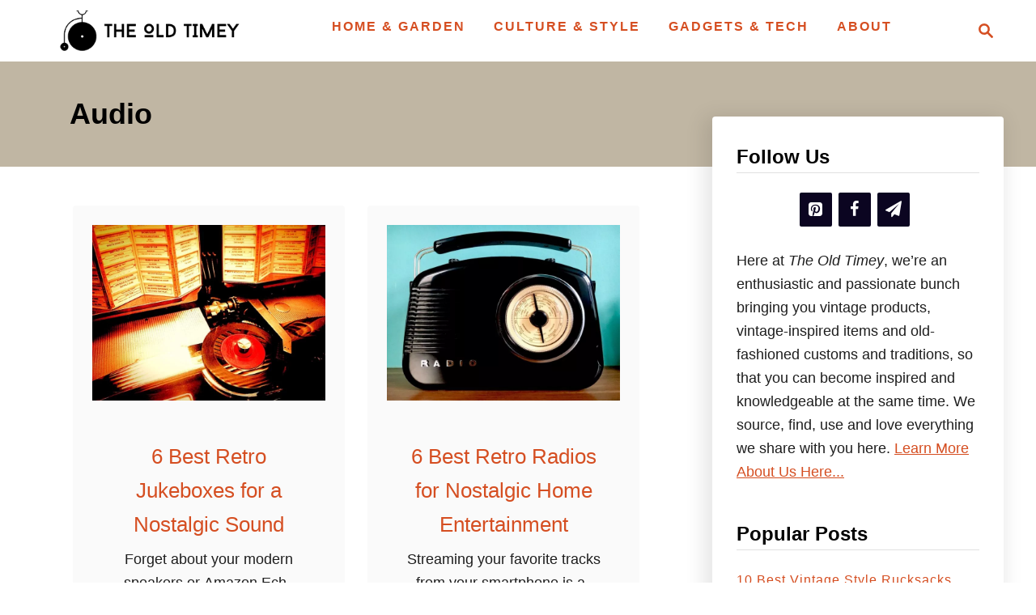

--- FILE ---
content_type: text/html; charset=UTF-8
request_url: https://theoldtimey.com/tag/audio/
body_size: 12903
content:
<!DOCTYPE html><html lang="en-US">
	<head>
				<meta charset="UTF-8">
		<meta name="viewport" content="width=device-width, initial-scale=1.0">
		<meta http-equiv="X-UA-Compatible" content="ie=edge">
		<meta name='robots' content='noindex, follow' />

	<!-- This site is optimized with the Yoast SEO plugin v23.5 - https://yoast.com/wordpress/plugins/seo/ -->
	<title>Audio Archives - The Old Timey</title>
	<meta property="og:locale" content="en_US" />
	<meta property="og:type" content="article" />
	<meta property="og:title" content="Audio Archives - The Old Timey" />
	<meta property="og:url" content="https://theoldtimey.com/tag/audio/" />
	<meta property="og:site_name" content="The Old Timey" />
	<meta name="twitter:card" content="summary_large_image" />
	<script type="application/ld+json" class="yoast-schema-graph">{"@context":"https://schema.org","@graph":[{"@type":"CollectionPage","@id":"https://theoldtimey.com/tag/audio/","url":"https://theoldtimey.com/tag/audio/","name":"Audio Archives - The Old Timey","isPartOf":{"@id":"https://theoldtimey.com/#website"},"primaryImageOfPage":{"@id":"https://theoldtimey.com/tag/audio/#primaryimage"},"image":{"@id":"https://theoldtimey.com/tag/audio/#primaryimage"},"thumbnailUrl":"https://theoldtimey.com/wp-content/uploads/2020/08/Best-Retro-Jukebox.jpg","breadcrumb":{"@id":"https://theoldtimey.com/tag/audio/#breadcrumb"},"inLanguage":"en-US"},{"@type":"ImageObject","inLanguage":"en-US","@id":"https://theoldtimey.com/tag/audio/#primaryimage","url":"https://theoldtimey.com/wp-content/uploads/2020/08/Best-Retro-Jukebox.jpg","contentUrl":"https://theoldtimey.com/wp-content/uploads/2020/08/Best-Retro-Jukebox.jpg","width":1024,"height":768,"caption":"Best Retro Jukebox"},{"@type":"BreadcrumbList","@id":"https://theoldtimey.com/tag/audio/#breadcrumb","itemListElement":[{"@type":"ListItem","position":1,"name":"Home","item":"https://theoldtimey.com/"},{"@type":"ListItem","position":2,"name":"Audio"}]},{"@type":"WebSite","@id":"https://theoldtimey.com/#website","url":"https://theoldtimey.com/","name":"The Old Timey","description":"A Guide to Vintage Living","publisher":{"@id":"https://theoldtimey.com/#organization"},"potentialAction":[{"@type":"SearchAction","target":{"@type":"EntryPoint","urlTemplate":"https://theoldtimey.com/?s={search_term_string}"},"query-input":{"@type":"PropertyValueSpecification","valueRequired":true,"valueName":"search_term_string"}}],"inLanguage":"en-US"},{"@type":"Organization","@id":"https://theoldtimey.com/#organization","name":"The Old Timey","url":"https://theoldtimey.com/","logo":{"@type":"ImageObject","inLanguage":"en-US","@id":"https://theoldtimey.com/#/schema/logo/image/","url":"https://theoldtimey.com/wp-content/uploads/2020/07/OT-Fav.png","contentUrl":"https://theoldtimey.com/wp-content/uploads/2020/07/OT-Fav.png","width":512,"height":512,"caption":"The Old Timey"},"image":{"@id":"https://theoldtimey.com/#/schema/logo/image/"}}]}</script>
	<!-- / Yoast SEO plugin. -->


<link rel='dns-prefetch' href='//www.googletagmanager.com' />
<link rel="alternate" type="application/rss+xml" title="The Old Timey &raquo; Feed" href="https://theoldtimey.com/feed/" />
<link rel="alternate" type="application/rss+xml" title="The Old Timey &raquo; Comments Feed" href="https://theoldtimey.com/comments/feed/" />
<link rel="alternate" type="application/rss+xml" title="The Old Timey &raquo; Audio Tag Feed" href="https://theoldtimey.com/tag/audio/feed/" />
<style type="text/css" id="mv-trellis-custom-css">:root{--mv-trellis-color-link:var(--mv-trellis-color-primary);--mv-trellis-color-link-hover:var(--mv-trellis-color-secondary);--mv-trellis-font-body:system,BlinkMacSystemFont,-apple-system,".SFNSText-Regular","San Francisco","Roboto","Segoe UI","Helvetica Neue","Lucida Grande",sans-serif;--mv-trellis-font-heading:system,BlinkMacSystemFont,-apple-system,".SFNSText-Regular","San Francisco","Roboto","Segoe UI","Helvetica Neue","Lucida Grande",sans-serif;--mv-trellis-font-size-ex-sm:0.750375rem;--mv-trellis-font-size-sm:0.984375rem;--mv-trellis-font-size:1.125rem;--mv-trellis-font-size-lg:1.265625rem;--mv-trellis-color-primary:#d54e21;--mv-trellis-color-secondary:#45a8a1;--mv-trellis-max-logo-size:50px;--mv-trellis-gutter-small:24px;--mv-trellis-gutter:48px;--mv-trellis-gutter-double:96px;--mv-trellis-gutter-large:96px;--mv-trellis-wisteria-desktop-logo-width:304px;--mv-trellis-color-background-accent:#c0b6a3;--mv-trellis-h1-font-color:#000000;--mv-trellis-h1-font-size:2.25rem;}</style><link rel='stylesheet' id='wp-block-library-css' href='https://theoldtimey.com/wp-content/plugins/gutenberg/build/block-library/style.css?ver=18.9.0' type='text/css' media='all' />
<link rel='stylesheet' id='mpp_gutenberg-css' href='https://theoldtimey.com/wp-content/plugins/metronet-profile-picture/dist/blocks.style.build.css?ver=2.6.3' type='text/css' media='all' />
<style id='classic-theme-styles-inline-css' type='text/css'>
/*! This file is auto-generated */
.wp-block-button__link{color:#fff;background-color:#32373c;border-radius:9999px;box-shadow:none;text-decoration:none;padding:calc(.667em + 2px) calc(1.333em + 2px);font-size:1.125em}.wp-block-file__button{background:#32373c;color:#fff;text-decoration:none}
</style>
<style id='global-styles-inline-css' type='text/css'>
:root{--wp--preset--aspect-ratio--square: 1;--wp--preset--aspect-ratio--4-3: 4/3;--wp--preset--aspect-ratio--3-4: 3/4;--wp--preset--aspect-ratio--3-2: 3/2;--wp--preset--aspect-ratio--2-3: 2/3;--wp--preset--aspect-ratio--16-9: 16/9;--wp--preset--aspect-ratio--9-16: 9/16;--wp--preset--color--black: #000000;--wp--preset--color--cyan-bluish-gray: #abb8c3;--wp--preset--color--white: #ffffff;--wp--preset--color--pale-pink: #f78da7;--wp--preset--color--vivid-red: #cf2e2e;--wp--preset--color--luminous-vivid-orange: #ff6900;--wp--preset--color--luminous-vivid-amber: #fcb900;--wp--preset--color--light-green-cyan: #7bdcb5;--wp--preset--color--vivid-green-cyan: #00d084;--wp--preset--color--pale-cyan-blue: #8ed1fc;--wp--preset--color--vivid-cyan-blue: #0693e3;--wp--preset--color--vivid-purple: #9b51e0;--wp--preset--gradient--vivid-cyan-blue-to-vivid-purple: linear-gradient(135deg,rgba(6,147,227,1) 0%,rgb(155,81,224) 100%);--wp--preset--gradient--light-green-cyan-to-vivid-green-cyan: linear-gradient(135deg,rgb(122,220,180) 0%,rgb(0,208,130) 100%);--wp--preset--gradient--luminous-vivid-amber-to-luminous-vivid-orange: linear-gradient(135deg,rgba(252,185,0,1) 0%,rgba(255,105,0,1) 100%);--wp--preset--gradient--luminous-vivid-orange-to-vivid-red: linear-gradient(135deg,rgba(255,105,0,1) 0%,rgb(207,46,46) 100%);--wp--preset--gradient--very-light-gray-to-cyan-bluish-gray: linear-gradient(135deg,rgb(238,238,238) 0%,rgb(169,184,195) 100%);--wp--preset--gradient--cool-to-warm-spectrum: linear-gradient(135deg,rgb(74,234,220) 0%,rgb(151,120,209) 20%,rgb(207,42,186) 40%,rgb(238,44,130) 60%,rgb(251,105,98) 80%,rgb(254,248,76) 100%);--wp--preset--gradient--blush-light-purple: linear-gradient(135deg,rgb(255,206,236) 0%,rgb(152,150,240) 100%);--wp--preset--gradient--blush-bordeaux: linear-gradient(135deg,rgb(254,205,165) 0%,rgb(254,45,45) 50%,rgb(107,0,62) 100%);--wp--preset--gradient--luminous-dusk: linear-gradient(135deg,rgb(255,203,112) 0%,rgb(199,81,192) 50%,rgb(65,88,208) 100%);--wp--preset--gradient--pale-ocean: linear-gradient(135deg,rgb(255,245,203) 0%,rgb(182,227,212) 50%,rgb(51,167,181) 100%);--wp--preset--gradient--electric-grass: linear-gradient(135deg,rgb(202,248,128) 0%,rgb(113,206,126) 100%);--wp--preset--gradient--midnight: linear-gradient(135deg,rgb(2,3,129) 0%,rgb(40,116,252) 100%);--wp--preset--font-size--small: 13px;--wp--preset--font-size--medium: 20px;--wp--preset--font-size--large: 36px;--wp--preset--font-size--x-large: 42px;--wp--preset--spacing--20: 0.44rem;--wp--preset--spacing--30: 0.67rem;--wp--preset--spacing--40: 1rem;--wp--preset--spacing--50: 1.5rem;--wp--preset--spacing--60: 2.25rem;--wp--preset--spacing--70: 3.38rem;--wp--preset--spacing--80: 5.06rem;--wp--preset--shadow--natural: 6px 6px 9px rgba(0, 0, 0, 0.2);--wp--preset--shadow--deep: 12px 12px 50px rgba(0, 0, 0, 0.4);--wp--preset--shadow--sharp: 6px 6px 0px rgba(0, 0, 0, 0.2);--wp--preset--shadow--outlined: 6px 6px 0px -3px rgba(255, 255, 255, 1), 6px 6px rgba(0, 0, 0, 1);--wp--preset--shadow--crisp: 6px 6px 0px rgba(0, 0, 0, 1);}:where(.is-layout-flex){gap: 0.5em;}:where(.is-layout-grid){gap: 0.5em;}body .is-layout-flex{display: flex;}.is-layout-flex{flex-wrap: wrap;align-items: center;}.is-layout-flex > :is(*, div){margin: 0;}body .is-layout-grid{display: grid;}.is-layout-grid > :is(*, div){margin: 0;}:where(.wp-block-columns.is-layout-flex){gap: 2em;}:where(.wp-block-columns.is-layout-grid){gap: 2em;}:where(.wp-block-post-template.is-layout-flex){gap: 1.25em;}:where(.wp-block-post-template.is-layout-grid){gap: 1.25em;}.has-black-color{color: var(--wp--preset--color--black) !important;}.has-cyan-bluish-gray-color{color: var(--wp--preset--color--cyan-bluish-gray) !important;}.has-white-color{color: var(--wp--preset--color--white) !important;}.has-pale-pink-color{color: var(--wp--preset--color--pale-pink) !important;}.has-vivid-red-color{color: var(--wp--preset--color--vivid-red) !important;}.has-luminous-vivid-orange-color{color: var(--wp--preset--color--luminous-vivid-orange) !important;}.has-luminous-vivid-amber-color{color: var(--wp--preset--color--luminous-vivid-amber) !important;}.has-light-green-cyan-color{color: var(--wp--preset--color--light-green-cyan) !important;}.has-vivid-green-cyan-color{color: var(--wp--preset--color--vivid-green-cyan) !important;}.has-pale-cyan-blue-color{color: var(--wp--preset--color--pale-cyan-blue) !important;}.has-vivid-cyan-blue-color{color: var(--wp--preset--color--vivid-cyan-blue) !important;}.has-vivid-purple-color{color: var(--wp--preset--color--vivid-purple) !important;}.has-black-background-color{background-color: var(--wp--preset--color--black) !important;}.has-cyan-bluish-gray-background-color{background-color: var(--wp--preset--color--cyan-bluish-gray) !important;}.has-white-background-color{background-color: var(--wp--preset--color--white) !important;}.has-pale-pink-background-color{background-color: var(--wp--preset--color--pale-pink) !important;}.has-vivid-red-background-color{background-color: var(--wp--preset--color--vivid-red) !important;}.has-luminous-vivid-orange-background-color{background-color: var(--wp--preset--color--luminous-vivid-orange) !important;}.has-luminous-vivid-amber-background-color{background-color: var(--wp--preset--color--luminous-vivid-amber) !important;}.has-light-green-cyan-background-color{background-color: var(--wp--preset--color--light-green-cyan) !important;}.has-vivid-green-cyan-background-color{background-color: var(--wp--preset--color--vivid-green-cyan) !important;}.has-pale-cyan-blue-background-color{background-color: var(--wp--preset--color--pale-cyan-blue) !important;}.has-vivid-cyan-blue-background-color{background-color: var(--wp--preset--color--vivid-cyan-blue) !important;}.has-vivid-purple-background-color{background-color: var(--wp--preset--color--vivid-purple) !important;}.has-black-border-color{border-color: var(--wp--preset--color--black) !important;}.has-cyan-bluish-gray-border-color{border-color: var(--wp--preset--color--cyan-bluish-gray) !important;}.has-white-border-color{border-color: var(--wp--preset--color--white) !important;}.has-pale-pink-border-color{border-color: var(--wp--preset--color--pale-pink) !important;}.has-vivid-red-border-color{border-color: var(--wp--preset--color--vivid-red) !important;}.has-luminous-vivid-orange-border-color{border-color: var(--wp--preset--color--luminous-vivid-orange) !important;}.has-luminous-vivid-amber-border-color{border-color: var(--wp--preset--color--luminous-vivid-amber) !important;}.has-light-green-cyan-border-color{border-color: var(--wp--preset--color--light-green-cyan) !important;}.has-vivid-green-cyan-border-color{border-color: var(--wp--preset--color--vivid-green-cyan) !important;}.has-pale-cyan-blue-border-color{border-color: var(--wp--preset--color--pale-cyan-blue) !important;}.has-vivid-cyan-blue-border-color{border-color: var(--wp--preset--color--vivid-cyan-blue) !important;}.has-vivid-purple-border-color{border-color: var(--wp--preset--color--vivid-purple) !important;}.has-vivid-cyan-blue-to-vivid-purple-gradient-background{background: var(--wp--preset--gradient--vivid-cyan-blue-to-vivid-purple) !important;}.has-light-green-cyan-to-vivid-green-cyan-gradient-background{background: var(--wp--preset--gradient--light-green-cyan-to-vivid-green-cyan) !important;}.has-luminous-vivid-amber-to-luminous-vivid-orange-gradient-background{background: var(--wp--preset--gradient--luminous-vivid-amber-to-luminous-vivid-orange) !important;}.has-luminous-vivid-orange-to-vivid-red-gradient-background{background: var(--wp--preset--gradient--luminous-vivid-orange-to-vivid-red) !important;}.has-very-light-gray-to-cyan-bluish-gray-gradient-background{background: var(--wp--preset--gradient--very-light-gray-to-cyan-bluish-gray) !important;}.has-cool-to-warm-spectrum-gradient-background{background: var(--wp--preset--gradient--cool-to-warm-spectrum) !important;}.has-blush-light-purple-gradient-background{background: var(--wp--preset--gradient--blush-light-purple) !important;}.has-blush-bordeaux-gradient-background{background: var(--wp--preset--gradient--blush-bordeaux) !important;}.has-luminous-dusk-gradient-background{background: var(--wp--preset--gradient--luminous-dusk) !important;}.has-pale-ocean-gradient-background{background: var(--wp--preset--gradient--pale-ocean) !important;}.has-electric-grass-gradient-background{background: var(--wp--preset--gradient--electric-grass) !important;}.has-midnight-gradient-background{background: var(--wp--preset--gradient--midnight) !important;}.has-small-font-size{font-size: var(--wp--preset--font-size--small) !important;}.has-medium-font-size{font-size: var(--wp--preset--font-size--medium) !important;}.has-large-font-size{font-size: var(--wp--preset--font-size--large) !important;}.has-x-large-font-size{font-size: var(--wp--preset--font-size--x-large) !important;}
:where(.wp-block-columns.is-layout-flex){gap: 2em;}:where(.wp-block-columns.is-layout-grid){gap: 2em;}
:root :where(.wp-block-pullquote){font-size: 1.5em;line-height: 1.6;}
:where(.wp-block-post-template.is-layout-flex){gap: 1.25em;}:where(.wp-block-post-template.is-layout-grid){gap: 1.25em;}
</style>
<link rel='stylesheet' id='wp-show-posts-css' href='https://theoldtimey.com/wp-content/plugins/wp-show-posts/css/wp-show-posts-min.css?ver=1.1.6' type='text/css' media='all' />
<link rel='stylesheet' id='wp-show-posts-pro-css' href='https://theoldtimey.com/wp-content/plugins/wp-show-posts-pro/css/wp-show-posts.min.css?ver=1.0.0' type='text/css' media='all' />
<link rel='stylesheet' id='lasso-live-css' href='https://theoldtimey.com/wp-content/plugins/lasso/admin/assets/css/lasso-live.min.css?ver=1765200811' type='text/css' media='all' />
<link rel='stylesheet' id='lasso-table-frontend-css' href='https://theoldtimey.com/wp-content/plugins/lasso/admin/assets/css/lasso-table-frontend.min.css?ver=1765200811' type='text/css' media='all' />
<link rel='stylesheet' id='crp-style-text-only-css' href='https://theoldtimey.com/wp-content/plugins/contextual-related-posts/css/text-only.min.css?ver=4.0.3' type='text/css' media='all' />
<link rel='stylesheet' id='recent-posts-widget-with-thumbnails-public-style-css' href='https://theoldtimey.com/wp-content/plugins/recent-posts-widget-with-thumbnails/public.css?ver=7.1.1' type='text/css' media='all' />
<link rel='stylesheet' id='aawp-css' href='https://theoldtimey.com/wp-content/plugins/aawp/assets/dist/css/main.css?ver=3.15.2' type='text/css' media='all' />
<link rel='stylesheet' id='generate-blog-images-css' href='https://theoldtimey.com/wp-content/plugins/gp-premium/blog/functions/css/featured-images.min.css?ver=2.3.2' type='text/css' media='all' />
<link rel='stylesheet' id='generate-offside-css' href='https://theoldtimey.com/wp-content/plugins/gp-premium/menu-plus/functions/css/offside.min.css?ver=2.3.2' type='text/css' media='all' />
<link rel='stylesheet' id='gp-premium-icons-css' href='https://theoldtimey.com/wp-content/plugins/gp-premium/general/icons/icons.min.css?ver=2.3.2' type='text/css' media='all' />
<link rel='stylesheet' id='generate-navigation-branding-css' href='https://theoldtimey.com/wp-content/plugins/gp-premium/menu-plus/functions/css/navigation-branding.min.css?ver=2.3.2' type='text/css' media='all' />
<link rel='stylesheet' id='mv-trellis-wisteria-css' href='https://theoldtimey.com/wp-content/themes/wisteria-trellis/assets/dist/css/main.1.0.2.css?ver=1.0.2' type='text/css' media='all' />
<script type="text/javascript" src="https://theoldtimey.com/wp-includes/js/jquery/jquery.min.js?ver=3.7.1" id="jquery-core-js"></script>
<script type="text/javascript" src="https://theoldtimey.com/wp-includes/js/jquery/jquery-migrate.min.js?ver=3.4.1" id="jquery-migrate-js"></script>
<script type="text/javascript" id="mv-trellis-images/intersection-observer-js" class="mv-trellis-script" src="https://theoldtimey.com/wp-content/plugins/mediavine-trellis-images/assets/dist/IO.0.7.1.js?ver=0.7.1" defer data-noptimize data-handle="mv-trellis-images/intersection-observer"></script>
<script type="text/javascript" id="mv-trellis-images/webp-check-js" class="mv-trellis-script" src="https://theoldtimey.com/wp-content/mvt-js/1/6a76c27036f54bb48ed9bc3294c5d172.min.js" defer data-noptimize data-handle="mv-trellis-images/webp-check"></script>
<link rel="https://api.w.org/" href="https://theoldtimey.com/wp-json/" /><link rel="alternate" type="application/json" href="https://theoldtimey.com/wp-json/wp/v2/tags/180" /><link rel="EditURI" type="application/rsd+xml" title="RSD" href="https://theoldtimey.com/xmlrpc.php?rsd" />
<meta name="generator" content="WordPress 6.4.7" />
<style type="text/css">.aawp .aawp-tb__row--highlight{background-color:#256aaf;}.aawp .aawp-tb__row--highlight{color:#fff;}.aawp .aawp-tb__row--highlight a{color:#fff;}</style><meta name="generator" content="Site Kit by Google 1.170.0" /><!-- Google tag (gtag.js) -->
<script async src="https://www.googletagmanager.com/gtag/js?id=G-YRY8JP7LV5"></script>
<script>
  window.dataLayer = window.dataLayer || [];
  function gtag(){dataLayer.push(arguments);}
  gtag('js', new Date());

  gtag('config', 'G-YRY8JP7LV5');
</script>
<script type="text/javascript" src="//cdn.thisiswaldo.com/static/js/12730.js"></script>
<meta name="am-api-token" content="n9PFb1-aM"><style type="text/css">
			:root{
				--lasso-main: black !important;
				--lasso-title: black !important;
				--lasso-button: #22baa0 !important;
				--lasso-secondary-button: #22baa0 !important;
				--lasso-button-text: white !important;
				--lasso-background: white !important;
				--lasso-pros: #22baa0 !important;
				--lasso-cons: #e06470 !important;
			}
			
			
		</style>
			<script type="text/javascript">
				// Notice how this gets configured before we load Font Awesome
				let lassoFontAwesomeJS = "" == 1
				// console.log("lassoFontAwesomeJS", lassoFontAwesomeJS)
				window.FontAwesomeConfig = { autoReplaceSvg: lassoFontAwesomeJS }
			</script>
		<style type="text/css" id="mv-trellis-native-ads-css">:root{--mv-trellis-color-native-ad-background: var(--mv-trellis-color-background-accent,#fafafa);}[class*="mv-trellis-native-ad"]{display:flex;flex-direction:column;text-align:center;align-items:center;padding:10px;margin:15px 0;border-top:1px solid #eee;border-bottom:1px solid #eee;background-color:var(--mv-trellis-color-native-ad-background,#fafafa)}[class*="mv-trellis-native-ad"] [data-native-type="image"]{background-repeat:no-repeat;background-size:cover;background-position:center center;}[class*="mv-trellis-native-ad"] [data-native-type="sponsoredBy"]{font-size:0.875rem;text-decoration:none;transition:color .3s ease-in-out,background-color .3s ease-in-out;}[class*="mv-trellis-native-ad"] [data-native-type="title"]{line-height:1;margin:10px 0;max-width:100%;text-decoration:none;transition:color .3s ease-in-out,background-color .3s ease-in-out;}[class*="mv-trellis-native-ad"] [data-native-type="title"],[class*="mv-trellis-native-ad"] [data-native-type="sponsoredBy"]{color:var(--mv-trellis-color-link)}[class*="mv-trellis-native-ad"] [data-native-type="title"]:hover,[class*="mv-trellis-native-ad"] [data-native-type="sponsoredBy"]:hover{color:var(--mv-trellis-color-link-hover)}[class*="mv-trellis-native-ad"] [data-native-type="body"]{max-width:100%;}[class*="mv-trellis-native-ad"] .article-read-more{display:inline-block;font-size:0.875rem;line-height:1.25;margin-left:0px;margin-top:10px;padding:10px 20px;text-align:right;text-decoration:none;text-transform:uppercase;}@media only screen and (min-width:600px){.mv-trellis-native-ad-feed,.mv-trellis-native-ad-content{flex-direction:row;padding:0;text-align:left;}.mv-trellis-native-ad-feed .native-content,.mv-trellis-native-ad-content{padding:10px}}.mv-trellis-native-ad-feed [data-native-type="image"]{max-width:100%;height:auto;}.mv-trellis-native-ad-feed .cta-container,.mv-trellis-native-ad-content .cta-container{display:flex;flex-direction:column;align-items:center;}@media only screen and (min-width:600px){.mv-trellis-native-ad-feed .cta-container,.mv-trellis-native-ad-content .cta-container{flex-direction:row;align-items: flex-end;justify-content:space-between;}}@media only screen and (min-width:600px){.mv-trellis-native-ad-content{padding:0;}.mv-trellis-native-ad-content .native-content{max-width:calc(100% - 300px);padding:15px;}}.mv-trellis-native-ad-content [data-native-type="image"]{height:300px;max-width:100%;width:300px;}.mv-trellis-native-ad-sticky-sidebar,.mv-trellis-native-ad-sidebar{font-size:var(--mv-trellis-font-size-sm,0.875rem);margin:20px 0;max-width:300px;padding:0 0 var(--mv-trellis-gutter,20px);}.mv-trellis-native-ad-sticky-sidebar [data-native-type="image"],.mv-trellis-native-ad-sticky-sidebar [data-native-type="image"]{height:300px;margin:0 auto;max-width:100%;width:300px;}.mv-trellis-native-ad-sticky-sidebar [data-native-type="body"]{padding:0 var(--mv-trellis-gutter,20px);}.mv-trellis-native-ad-sticky-sidebar [data-native-type="sponsoredBy"],.mv-trellis-native-ad-sticky-sidebar [data-native-type="sponsoredBy"]{display:inline-block}.mv-trellis-native-ad-sticky-sidebar h3,.mv-trellis-native-ad-sidebar h3 [data-native-type="title"]{margin:15px auto;width:300px;}.mv-trellis-native-ad-adhesion{background-color:transparent;flex-direction:row;height:90px;margin:0;padding:0 20px;}.mv-trellis-native-ad-adhesion [data-native-type="image"]{height:120px;margin:0 auto;max-width:100%;transform:translateY(-20px);width:120px;}.mv-trellis-native-ad-adhesion [data-native-type="sponsoredBy"],.mv-trellis-native-ad-adhesion  .article-read-more{font-size:0.75rem;}.mv-trellis-native-ad-adhesion [data-native-type="title"]{font-size:1rem;}.mv-trellis-native-ad-adhesion .native-content{display:flex;flex-direction:column;justify-content:center;padding:0 10px;text-align:left;}.mv-trellis-native-ad-adhesion .cta-container{display:flex;align-items:center;}</style>			<meta name="theme-color" content="#243746"/>
			<link rel="manifest" href="https://theoldtimey.com/manifest">
		
<!-- Google Tag Manager snippet added by Site Kit -->
<script type="text/javascript">
/* <![CDATA[ */

			( function( w, d, s, l, i ) {
				w[l] = w[l] || [];
				w[l].push( {'gtm.start': new Date().getTime(), event: 'gtm.js'} );
				var f = d.getElementsByTagName( s )[0],
					j = d.createElement( s ), dl = l != 'dataLayer' ? '&l=' + l : '';
				j.async = true;
				j.src = 'https://www.googletagmanager.com/gtm.js?id=' + i + dl;
				f.parentNode.insertBefore( j, f );
			} )( window, document, 'script', 'dataLayer', 'GTM-PCL46ZB' );
			
/* ]]> */
</script>

<!-- End Google Tag Manager snippet added by Site Kit -->
<link rel="icon" href="https://theoldtimey.com/wp-content/uploads/2022/03/cropped-favicon-01-32x32.png" sizes="32x32" />
<link rel="icon" href="https://theoldtimey.com/wp-content/uploads/2022/03/cropped-favicon-01-192x192.png" sizes="192x192" />
<link rel="apple-touch-icon" href="https://theoldtimey.com/wp-content/uploads/2022/03/cropped-favicon-01-180x180.png" />
<meta name="msapplication-TileImage" content="https://theoldtimey.com/wp-content/uploads/2022/03/cropped-favicon-01-270x270.png" />
		<style type="text/css" id="wp-custom-css">
			.home:not(.logged-in) .content .wrapper-content {
	grid-template-columns: 1fr;
}

.home:not(.logged-in) .content .wrapper-content > #content {
	max-width: 100%;
	width: 100%;
}
.home .abh_box{
	display:none;
}


		</style>
					</head>
	<body class="archive tag tag-audio tag-180 mvt-no-js aawp-custom post-image-below-header post-image-aligned-left slideout-enabled slideout-mobile sticky-menu-slide mobile-header mobile-header-logo lasso-v347 wisteria-trellis">
				<!-- Google Tag Manager (noscript) snippet added by Site Kit -->
		<noscript>
			<iframe src="https://www.googletagmanager.com/ns.html?id=GTM-PCL46ZB" height="0" width="0" style="display:none;visibility:hidden"></iframe>
		</noscript>
		<!-- End Google Tag Manager (noscript) snippet added by Site Kit -->
		<script async src="https://snippet.affilimate.io"></script>		<a href="#content" class="screen-reader-text">Skip to Content</a>
		<div class="before-content">
						<header class="header">
	<div class="wrapper wrapper-header">
				<div class="header-container">
			<button class="search-toggle">
	<span class="screen-reader-text">Search</span>
	<svg version="1.1" xmlns="http://www.w3.org/2000/svg" height="24" width="24" viewBox="0 0 12 12" class="magnifying-glass">
		<title>Magnifying Glass</title>
		<path d="M10.37 9.474L7.994 7.1l-.17-.1a3.45 3.45 0 0 0 .644-2.01A3.478 3.478 0 1 0 4.99 8.47c.75 0 1.442-.24 2.01-.648l.098.17 2.375 2.373c.19.188.543.142.79-.105s.293-.6.104-.79zm-5.38-2.27a2.21 2.21 0 1 1 2.21-2.21A2.21 2.21 0 0 1 4.99 7.21z"></path>
	</svg>
</button>
<div id="search-container">
	<form role="search" method="get" class="searchform" action="https://theoldtimey.com/">
	<label>
		<span class="screen-reader-text">Search for:</span>
		<input type="search" class="search-field"
			placeholder="Enter search keywords"
			value="" name="s"
			title="Search for:" />
	</label>
	<input type="submit" class="search-submit" value="Search" />
</form>
	<button class="search-close">
		<span class="screen-reader-text">Close Search</span>
		&times;
	</button>
</div>
			<div class="nav">
	<div class="wrapper nav-wrapper">
						<button class="nav-toggle" aria-label="Menu"><svg xmlns="http://www.w3.org/2000/svg" viewBox="0 0 32 32" width="32px" height="32px">
	<path d="M4,10h24c1.104,0,2-0.896,2-2s-0.896-2-2-2H4C2.896,6,2,6.896,2,8S2.896,10,4,10z M28,14H4c-1.104,0-2,0.896-2,2  s0.896,2,2,2h24c1.104,0,2-0.896,2-2S29.104,14,28,14z M28,22H4c-1.104,0-2,0.896-2,2s0.896,2,2,2h24c1.104,0,2-0.896,2-2  S29.104,22,28,22z" />
</svg>
</button>
				<nav id="primary-nav" class="nav-container nav-closed"><ul id="menu-new-simple-main" class="nav-list"><li id="menu-item-3991" class="menu-item menu-item-type-taxonomy menu-item-object-category menu-item-3991"><a href="https://theoldtimey.com/home-garden/"><span>Home &#038; Garden</span></a></li>
<li id="menu-item-3992" class="menu-item menu-item-type-taxonomy menu-item-object-category menu-item-3992"><a href="https://theoldtimey.com/culture/"><span>Culture &amp; Style</span></a></li>
<li id="menu-item-3993" class="menu-item menu-item-type-taxonomy menu-item-object-category menu-item-3993"><a href="https://theoldtimey.com/tech/"><span>Gadgets &amp; Tech</span></a></li>
<li id="menu-item-4016" class="menu-item menu-item-type-post_type menu-item-object-page menu-item-4016"><a href="https://theoldtimey.com/about/"><span>About</span></a></li>
</ul></nav>	</div>
</div>


							<div class="header-logo-container">
					<a href="https://theoldtimey.com/" title="The Old Timey" class="header-logo"><picture><source srcset="https://theoldtimey.com/wp-content/uploads/2020/07/cropped-cropped-cropped-Old-Timey-Logo-Mobile-2.png.webp, https://theoldtimey.com/wp-content/uploads/2020/07/cropped-cropped-cropped-Old-Timey-Logo-Mobile-2.png.webp 350w, https://theoldtimey.com/wp-content/uploads/2020/07/cropped-cropped-cropped-Old-Timey-Logo-Mobile-2-300x60.png.webp 300w" type="image/webp"><img src="https://theoldtimey.com/wp-content/uploads/2020/07/cropped-cropped-cropped-Old-Timey-Logo-Mobile-2.png" srcset="https://theoldtimey.com/wp-content/uploads/2020/07/cropped-cropped-cropped-Old-Timey-Logo-Mobile-2.png 350w, https://theoldtimey.com/wp-content/uploads/2020/07/cropped-cropped-cropped-Old-Timey-Logo-Mobile-2-300x60.png 300w" sizes="(max-width: 350px) 100vw, 350px" class="size-full size-ratio-full wp-image-4031 header-logo-img ggnoads" alt="The Old Timey" data-pin-nopin="true" height="70" width="350"></picture></a>				</div>
					</div>
	</div>
	</header>
					</div>
		
	<!-- Main Content Section -->
	<div class="content">
		<div class="wrapper wrapper-content">
					<main id="content" class="content-container">
				<header class="page-header header-archive wrapper">
		<h1 class="archive-title archive-heading">Audio</h1>
	</header> 
<div class="excerpt-flex">
	
<article class="article excerpt">
	<div class="excerpt-container">
		
					<div class="excerpt-photo">
				<a href="https://theoldtimey.com/best-retro-jukeboxes/" class="excerpt-link" title="6 Best Retro Jukeboxes for a Nostalgic Sound"><figure class="post-thumbnail"><style>img#mv-trellis-img-1::before{padding-top:75%; }img#mv-trellis-img-1{display:block;}</style><noscript><img src="https://theoldtimey.com/wp-content/uploads/2020/08/Best-Retro-Jukebox.jpg" srcset="https://theoldtimey.com/wp-content/uploads/2020/08/Best-Retro-Jukebox.jpg 1024w, https://theoldtimey.com/wp-content/uploads/2020/08/Best-Retro-Jukebox-300x225.jpg 300w, https://theoldtimey.com/wp-content/uploads/2020/08/Best-Retro-Jukebox-768x576.jpg 768w, https://theoldtimey.com/wp-content/uploads/2020/08/Best-Retro-Jukebox-20x15.jpg 20w" sizes="(max-width: 340px) calc(100vw - 32px), (max-width: 599px) calc(100vw - 52px), (max-width: 1159px) calc(48vw - 39px), 368px" class="size-mv_trellis_1x1_high_res size-ratio-mv_trellis_1x1_high_res wp-image-3056" alt="Best Retro Jukebox" height="546" width="728"></noscript><img src="data:image/svg+xml,%3Csvg%20xmlns='http://www.w3.org/2000/svg'%20viewBox='0%200%20728%20546'%3E%3Crect%20width='728'%20height='546'%20style='fill:%23e3e3e3'/%3E%3C/svg%3E" sizes="(max-width: 340px) calc(100vw - 32px), (max-width: 599px) calc(100vw - 52px), (max-width: 1159px) calc(48vw - 39px), 368px" class="size-mv_trellis_1x1_high_res size-ratio-mv_trellis_1x1_high_res wp-image-3056 eager-load" alt="Best Retro Jukebox" height="546" width="728" data-pin-media="https://theoldtimey.com/wp-content/uploads/2020/08/Best-Retro-Jukebox.jpg" id="mv-trellis-img-1" loading="eager" data-src="https://theoldtimey.com/wp-content/uploads/2020/08/Best-Retro-Jukebox.jpg.webp" data-srcset="https://theoldtimey.com/wp-content/uploads/2020/08/Best-Retro-Jukebox.jpg.webp 1024w, https://theoldtimey.com/wp-content/uploads/2020/08/Best-Retro-Jukebox-300x225.jpg.webp 300w, https://theoldtimey.com/wp-content/uploads/2020/08/Best-Retro-Jukebox-768x576.jpg.webp 768w, https://theoldtimey.com/wp-content/uploads/2020/08/Best-Retro-Jukebox-20x15.jpg.webp 20w" data-svg="1" data-trellis-processed="1"></figure></a>
			</div>
		
		<div class="excerpt-post-data">
			<h2 class="excerpt-title"><a href="https://theoldtimey.com/best-retro-jukeboxes/" class="excerpt-link">6 Best Retro Jukeboxes for a Nostalgic Sound</a></h2>
			<div class="excerpt-excerpt">
				<p>Forget about your modern speakers or Amazon Echo and instead invest in one of the best retro jukeboxes which not only offer an old fashioned aesthetic but offers fantastic sound &#8230; </p>
<p class="read-more-container"><a title="6 Best Retro Jukeboxes for a Nostalgic Sound" class="read-more button" href="https://theoldtimey.com/best-retro-jukeboxes/#more-3055" aria-label="More on 6 Best Retro Jukeboxes for a Nostalgic Sound">Read More</a></p>
			</div>

			<a href="https://theoldtimey.com/best-retro-jukeboxes/" class="button article-read-more">Read More<span class="screen-reader-text"> about 6 Best Retro Jukeboxes for a Nostalgic Sound</span></a>
		</div>
			</div>
</article>

<article class="article excerpt">
	<div class="excerpt-container">
		
					<div class="excerpt-photo">
				<a href="https://theoldtimey.com/best-retro-radio/" class="excerpt-link" title="6 Best Retro Radios for Nostalgic Home Entertainment"><figure class="post-thumbnail"><style>img#mv-trellis-img-2::before{padding-top:75%; }img#mv-trellis-img-2{display:block;}</style><noscript><img src="https://theoldtimey.com/wp-content/uploads/2020/08/Best-Retro-Radio.jpg" srcset="https://theoldtimey.com/wp-content/uploads/2020/08/Best-Retro-Radio.jpg 994w, https://theoldtimey.com/wp-content/uploads/2020/08/Best-Retro-Radio-300x225.jpg 300w, https://theoldtimey.com/wp-content/uploads/2020/08/Best-Retro-Radio-768x576.jpg 768w, https://theoldtimey.com/wp-content/uploads/2020/08/Best-Retro-Radio-20x15.jpg 20w" sizes="(max-width: 340px) calc(100vw - 32px), (max-width: 599px) calc(100vw - 52px), (max-width: 1159px) calc(48vw - 39px), 368px" class="size-mv_trellis_1x1_high_res size-ratio-mv_trellis_1x1_high_res wp-image-2963" alt="Best Retro Radio" height="546" width="728"></noscript><img src="https://theoldtimey.com/wp-content/uploads/2020/08/Best-Retro-Radio.jpg.webp" srcset="https://theoldtimey.com/wp-content/uploads/2020/08/Best-Retro-Radio.jpg.webp 994w, https://theoldtimey.com/wp-content/uploads/2020/08/Best-Retro-Radio-300x225.jpg.webp 300w, https://theoldtimey.com/wp-content/uploads/2020/08/Best-Retro-Radio-768x576.jpg.webp 768w, https://theoldtimey.com/wp-content/uploads/2020/08/Best-Retro-Radio-20x15.jpg.webp 20w" sizes="(max-width: 340px) calc(100vw - 32px), (max-width: 599px) calc(100vw - 52px), (max-width: 1159px) calc(48vw - 39px), 368px" class="size-mv_trellis_1x1_high_res size-ratio-mv_trellis_1x1_high_res wp-image-2963 lazyload" alt="Best Retro Radio" height="546" width="728" data-pin-media="https://theoldtimey.com/wp-content/uploads/2020/08/Best-Retro-Radio.jpg" id="mv-trellis-img-2" loading="lazy" data-trellis-processed="1"></figure></a>
			</div>
		
		<div class="excerpt-post-data">
			<h2 class="excerpt-title"><a href="https://theoldtimey.com/best-retro-radio/" class="excerpt-link">6 Best Retro Radios for Nostalgic Home Entertainment</a></h2>
			<div class="excerpt-excerpt">
				<p>Streaming your favorite tracks from your smartphone is all well and good, but for fans of all things vintage, nothing quite beats hearing a song when it is played through &#8230; </p>
<p class="read-more-container"><a title="6 Best Retro Radios for Nostalgic Home Entertainment" class="read-more button" href="https://theoldtimey.com/best-retro-radio/#more-2960" aria-label="More on 6 Best Retro Radios for Nostalgic Home Entertainment">Read More</a></p>
			</div>

			<a href="https://theoldtimey.com/best-retro-radio/" class="button article-read-more">Read More<span class="screen-reader-text"> about 6 Best Retro Radios for Nostalgic Home Entertainment</span></a>
		</div>
			</div>
</article>

<article class="article excerpt">
	<div class="excerpt-container">
		
					<div class="excerpt-photo">
				<a href="https://theoldtimey.com/best-retro-bluetooth-speaker/" class="excerpt-link" title="7 Best Retro Bluetooth Speakers For Home and Office"><figure class="post-thumbnail"><style>img#mv-trellis-img-3::before{padding-top:58.241758241758%; }img#mv-trellis-img-3{display:block;}</style><noscript><img src="https://theoldtimey.com/wp-content/uploads/2020/10/Best-Retro-Bluetooth-Speaker.jpg" srcset="https://theoldtimey.com/wp-content/uploads/2020/10/Best-Retro-Bluetooth-Speaker.jpg 1131w, https://theoldtimey.com/wp-content/uploads/2020/10/Best-Retro-Bluetooth-Speaker-300x175.jpg 300w, https://theoldtimey.com/wp-content/uploads/2020/10/Best-Retro-Bluetooth-Speaker-1024x596.jpg 1024w, https://theoldtimey.com/wp-content/uploads/2020/10/Best-Retro-Bluetooth-Speaker-768x447.jpg 768w" sizes="(max-width: 340px) calc(100vw - 32px), (max-width: 599px) calc(100vw - 52px), (max-width: 1159px) calc(48vw - 39px), 368px" class="size-mv_trellis_1x1_high_res size-ratio-mv_trellis_1x1_high_res wp-image-3583" alt="Best Retro Bluetooth Speaker" height="424" width="728"></noscript><img src="https://theoldtimey.com/wp-content/uploads/2020/10/Best-Retro-Bluetooth-Speaker.jpg.webp" srcset="https://theoldtimey.com/wp-content/uploads/2020/10/Best-Retro-Bluetooth-Speaker.jpg.webp 1131w, https://theoldtimey.com/wp-content/uploads/2020/10/Best-Retro-Bluetooth-Speaker-300x175.jpg.webp 300w, https://theoldtimey.com/wp-content/uploads/2020/10/Best-Retro-Bluetooth-Speaker-1024x596.jpg.webp 1024w, https://theoldtimey.com/wp-content/uploads/2020/10/Best-Retro-Bluetooth-Speaker-768x447.jpg.webp 768w" sizes="(max-width: 340px) calc(100vw - 32px), (max-width: 599px) calc(100vw - 52px), (max-width: 1159px) calc(48vw - 39px), 368px" class="size-mv_trellis_1x1_high_res size-ratio-mv_trellis_1x1_high_res wp-image-3583 lazyload" alt="Best Retro Bluetooth Speaker" height="424" width="728" data-pin-media="https://theoldtimey.com/wp-content/uploads/2020/10/Best-Retro-Bluetooth-Speaker.jpg" id="mv-trellis-img-3" loading="lazy" data-trellis-processed="1"></figure></a>
			</div>
		
		<div class="excerpt-post-data">
			<h2 class="excerpt-title"><a href="https://theoldtimey.com/best-retro-bluetooth-speaker/" class="excerpt-link">7 Best Retro Bluetooth Speakers For Home and Office</a></h2>
			<div class="excerpt-excerpt">
				<p>Even with the rise in new, modernized speakers, the old-time retro bluetooth speakers are still great head turners so to speak. From the warm sound to the unmatched wood fragrance, &#8230; </p>
<p class="read-more-container"><a title="7 Best Retro Bluetooth Speakers For Home and Office" class="read-more button" href="https://theoldtimey.com/best-retro-bluetooth-speaker/#more-3582" aria-label="More on 7 Best Retro Bluetooth Speakers For Home and Office">Read More</a></p>
			</div>

			<a href="https://theoldtimey.com/best-retro-bluetooth-speaker/" class="button article-read-more">Read More<span class="screen-reader-text"> about 7 Best Retro Bluetooth Speakers For Home and Office</span></a>
		</div>
			</div>
</article>

<article class="article excerpt">
	<div class="excerpt-container">
		
					<div class="excerpt-photo">
				<a href="https://theoldtimey.com/a-brief-history-of-the-phonograph/" class="excerpt-link" title="A Brief History of the Phonograph"><figure class="post-thumbnail"><style>img#mv-trellis-img-4::before{padding-top:90.277777777778%; }img#mv-trellis-img-4{display:block;}</style><noscript><img src="https://theoldtimey.com/wp-content/uploads/2017/06/Phonograph-720x650.png" class="size-mv_trellis_1x1_high_res size-ratio-mv_trellis_1x1_high_res wp-image-5610" alt="" height="650" width="720"></noscript><img src="https://theoldtimey.com/wp-content/uploads/2017/06/Phonograph-720x650.png.webp" class="size-mv_trellis_1x1_high_res size-ratio-mv_trellis_1x1_high_res wp-image-5610 lazyload" alt="" height="650" width="720" data-pin-media="https://theoldtimey.com/wp-content/uploads/2017/06/Phonograph.png" id="mv-trellis-img-4" loading="lazy" data-trellis-processed="1"></figure></a>
			</div>
		
		<div class="excerpt-post-data">
			<h2 class="excerpt-title"><a href="https://theoldtimey.com/a-brief-history-of-the-phonograph/" class="excerpt-link">A Brief History of the Phonograph</a></h2>
			<div class="excerpt-excerpt">
				<p>And the case for well-loved scratchy records of yore&hellip; I grew up in a house filled with music. I count myself extremely lucky in that regard. My parents owned three &#8230; </p>
<p class="read-more-container"><a title="A Brief History of the Phonograph" class="read-more button" href="https://theoldtimey.com/a-brief-history-of-the-phonograph/#more-434" aria-label="More on A Brief History of the Phonograph">Read More</a></p>
			</div>

			<a href="https://theoldtimey.com/a-brief-history-of-the-phonograph/" class="button article-read-more">Read More<span class="screen-reader-text"> about A Brief History of the Phonograph</span></a>
		</div>
			</div>
</article>
</div><!--end excerpt-flex -->
			</main>
						<div class="sidebar">
<aside class="sidebar-container sidebar-primary">
	<div id="lsi_widget-7" class="mv_trellis_mobile_hide widget-container widget_lsi_widget"><h3 class="widget-title">Follow Us</h3><ul class="lsi-social-icons icon-set-lsi_widget-7" style="text-align: center"><li class="lsi-social-pinterest"><a class="" rel="nofollow" title="Pinterest" aria-label="Pinterest" href="https://www.pinterest.com/theoldtimey1/"><i class="lsicon lsicon-pinterest"></i></a></li><li class="lsi-social-facebook"><a class="" rel="nofollow" title="Facebook" aria-label="Facebook" href="https://www.facebook.com/theoldtimey"><i class="lsicon lsicon-facebook"></i></a></li><li class="lsi-social-paper-plane"><a class="" rel="nofollow" title="Newsletter" aria-label="Newsletter" href="https://theoldtimey.com/subscribe/"><i class="lsicon lsicon-paper-plane"></i></a></li></ul></div><div id="block-4" class="mv_trellis_mobile_hide widget-container widget_block widget_text">
<p>Here at&nbsp;<em>The Old Timey</em>, we&rsquo;re an enthusiastic and passionate bunch bringing you vintage products, vintage-inspired items and old-fashioned customs and traditions, so that you can become inspired and knowledgeable at the same time. We source, find, use and love everything we share with you here. <strong><a href="https://theoldtimey.com/about/" data-type="page" data-id="391">Learn more About Us here...</a></strong></p>
</div><div id="nav_menu-21" class="mv_trellis_mobile_hide widget-container widget_nav_menu"><h3 class="widget-title">Popular Posts</h3><div class="menu-popular-posts-container"><ul id="menu-popular-posts" class="menu"><li id="menu-item-3100" class="menu-item menu-item-type-post_type menu-item-object-post menu-item-3100"><a href="https://theoldtimey.com/10-best-vintage-style-rucksacks/"><span>10 Best Vintage Style Rucksacks</span></a></li>
<li id="menu-item-3101" class="menu-item menu-item-type-post_type menu-item-object-post menu-item-3101"><a href="https://theoldtimey.com/best-hand-crank-ice-cream-maker/"><span>A Guide to Hand Crank Ice Cream Makers</span></a></li>
<li id="menu-item-3102" class="menu-item menu-item-type-post_type menu-item-object-post menu-item-3102"><a href="https://theoldtimey.com/35mm-camera-history/"><span>History of the 35mm: The Original Compact Camera</span></a></li>
<li id="menu-item-3103" class="menu-item menu-item-type-post_type menu-item-object-post menu-item-3103"><a href="https://theoldtimey.com/underwood-typewriter-models/"><span>An Overview of Underwood Typewriter Models</span></a></li>
<li id="menu-item-3104" class="menu-item menu-item-type-post_type menu-item-object-post menu-item-3104"><a href="https://theoldtimey.com/the-fascinating-origins-of-polka-dots/"><span>The Fascinating Origins of Polka Dots</span></a></li>
<li id="menu-item-3133" class="menu-item menu-item-type-post_type menu-item-object-post menu-item-3133"><a href="https://theoldtimey.com/hoosier-cabinet/"><span>Antique Spotlight: The Hoosier Cabinet</span></a></li>
<li id="menu-item-3134" class="menu-item menu-item-type-post_type menu-item-object-post menu-item-3134"><a href="https://theoldtimey.com/seven-essential-shoe-making-supplies-every-modern-cobbler-needs-know/"><span>7 Essential Shoe Making Supplies for the Modern Cobbler</span></a></li>
<li id="menu-item-3135" class="menu-item menu-item-type-post_type menu-item-object-post menu-item-3135"><a href="https://theoldtimey.com/collecting-vintage-lighters/"><span>A Guide to Collecting Vintage Lighters</span></a></li>
<li id="menu-item-3136" class="menu-item menu-item-type-post_type menu-item-object-post menu-item-3136"><a href="https://theoldtimey.com/best-retro-fridges/"><span>Top 5 Best Retro Fridges for Today</span></a></li>
</ul></div></div><div id="block-5" class="mv_trellis_mobile_hide widget-container widget_block">
<pre class="wp-block-code"><code><!-- Ezoic - Sidebar - sidebar_floating_1 -->
<div id="ezoic-pub-ad-placeholder-131"> </div>
<!-- End Ezoic - Sidebar - sidebar_floating_1 --></code></pre>
</div><div id="mv-trellis-comment-listener"></div></aside>
</div>
		</div>
	</div>

		<footer class="footer">
			<div class="wrapper wrapper-footer">
							<div class="footer-container">
			<div class="left-footer footer-widget-area"><div id="block-8" class="widget-container widget_block">
<h3 class="wp-block-heading" id="categories">Categories</h3>
</div><div id="block-9" class="widget-container widget_block">
<hr class="wp-block-separator is-style-wide">
</div><div id="block-21" class="widget-container widget_block">
<div style="height:11px" aria-hidden="true" class="wp-block-spacer"></div>
</div><div id="block-7" class="widget-container widget_block widget_categories"><ul class="wp-block-categories-list wp-block-categories">	<li class="cat-item cat-item-92"><a href="https://theoldtimey.com/culture/">Culture &amp; Style</a>
</li>
	<li class="cat-item cat-item-31"><a href="https://theoldtimey.com/tech/">Gadgets &amp; Tech</a>
</li>
	<li class="cat-item cat-item-196"><a href="https://theoldtimey.com/stories/">Stories</a>
</li>
	<li class="cat-item cat-item-195"><a href="https://theoldtimey.com/guides/">Vintage Buying Guides</a>
</li>
	<li class="cat-item cat-item-75"><a href="https://theoldtimey.com/home-garden/">Vintage Home &amp; Garden</a>
</li>
</ul></div><div id="block-17" class="widget-container widget_block">
<hr class="wp-block-separator is-style-wide">
</div><div id="block-16" class="widget-container widget_block widget_text">
<p><em>No matter your reason for arriving at our site, we know that there is definitely something interesting for you to delve into; you could be a vintage collector looking to build your repertoire, a history buff wanting to expand your knowledge, or an interior designer looking to add some vintage inspiration to your next project.</em></p>
</div>				</div>
			<div class="middle-footer footer-widget-area"><style>img#mv-trellis-img-9::before{padding-top:66.796875%; }img#mv-trellis-img-9{display:block;}</style><div id="block-12" class="widget-container widget_block">
<div class="wp-block-cover aligncenter" style="min-height:559px;aspect-ratio:unset;"><span aria-hidden="true" class="wp-block-cover__gradient-background has-background-dim"></span><noscript><img loading="lazy" decoding="async" width="1024" height="684" class="wp-block-cover__image-background wp-image-5299" alt="" src="https://theoldtimey.com/wp-content/uploads/2021/12/joanna-kosinska-spAkZnUleVw-unsplash-1024x684.jpg" data-object-fit="cover" srcset="https://theoldtimey.com/wp-content/uploads/2021/12/joanna-kosinska-spAkZnUleVw-unsplash-1024x684.jpg 1024w, https://theoldtimey.com/wp-content/uploads/2021/12/joanna-kosinska-spAkZnUleVw-unsplash-300x200.jpg 300w, https://theoldtimey.com/wp-content/uploads/2021/12/joanna-kosinska-spAkZnUleVw-unsplash-768x513.jpg 768w, https://theoldtimey.com/wp-content/uploads/2021/12/joanna-kosinska-spAkZnUleVw-unsplash-1536x1026.jpg 1536w, https://theoldtimey.com/wp-content/uploads/2021/12/joanna-kosinska-spAkZnUleVw-unsplash-735x491.jpg 735w, https://theoldtimey.com/wp-content/uploads/2021/12/joanna-kosinska-spAkZnUleVw-unsplash-335x224.jpg 335w, https://theoldtimey.com/wp-content/uploads/2021/12/joanna-kosinska-spAkZnUleVw-unsplash-347x232.jpg 347w, https://theoldtimey.com/wp-content/uploads/2021/12/joanna-kosinska-spAkZnUleVw-unsplash-520x347.jpg 520w, https://theoldtimey.com/wp-content/uploads/2021/12/joanna-kosinska-spAkZnUleVw-unsplash-640x427.jpg 640w, https://theoldtimey.com/wp-content/uploads/2021/12/joanna-kosinska-spAkZnUleVw-unsplash-960x641.jpg 960w, https://theoldtimey.com/wp-content/uploads/2021/12/joanna-kosinska-spAkZnUleVw-unsplash-1080x721.jpg 1080w, https://theoldtimey.com/wp-content/uploads/2021/12/joanna-kosinska-spAkZnUleVw-unsplash.jpg 1384w" sizes="(max-width: 760px) calc(100vw - 96px), 720px"></noscript><img loading="lazy" decoding="async" width="1024" height="684" class="wp-block-cover__image-background wp-image-5299 lazyload" alt="" src="https://theoldtimey.com/wp-content/uploads/2021/12/joanna-kosinska-spAkZnUleVw-unsplash-1024x684.jpg.webp" data-object-fit="cover" srcset="https://theoldtimey.com/wp-content/uploads/2021/12/joanna-kosinska-spAkZnUleVw-unsplash-1024x684.jpg.webp 1024w, https://theoldtimey.com/wp-content/uploads/2021/12/joanna-kosinska-spAkZnUleVw-unsplash-300x200.jpg.webp 300w, https://theoldtimey.com/wp-content/uploads/2021/12/joanna-kosinska-spAkZnUleVw-unsplash-768x513.jpg.webp 768w, https://theoldtimey.com/wp-content/uploads/2021/12/joanna-kosinska-spAkZnUleVw-unsplash-1536x1026.jpg.webp 1536w, https://theoldtimey.com/wp-content/uploads/2021/12/joanna-kosinska-spAkZnUleVw-unsplash-735x491.jpg.webp 735w, https://theoldtimey.com/wp-content/uploads/2021/12/joanna-kosinska-spAkZnUleVw-unsplash-335x224.jpg.webp 335w, https://theoldtimey.com/wp-content/uploads/2021/12/joanna-kosinska-spAkZnUleVw-unsplash-347x232.jpg.webp 347w, https://theoldtimey.com/wp-content/uploads/2021/12/joanna-kosinska-spAkZnUleVw-unsplash-520x347.jpg.webp 520w, https://theoldtimey.com/wp-content/uploads/2021/12/joanna-kosinska-spAkZnUleVw-unsplash-640x427.jpg.webp 640w, https://theoldtimey.com/wp-content/uploads/2021/12/joanna-kosinska-spAkZnUleVw-unsplash-960x641.jpg.webp 960w, https://theoldtimey.com/wp-content/uploads/2021/12/joanna-kosinska-spAkZnUleVw-unsplash-1080x721.jpg.webp 1080w, https://theoldtimey.com/wp-content/uploads/2021/12/joanna-kosinska-spAkZnUleVw-unsplash.jpg.webp 1384w" sizes="(max-width: 760px) calc(100vw - 96px), 720px" data-pin-media="https://theoldtimey.com/wp-content/uploads/2021/12/joanna-kosinska-spAkZnUleVw-unsplash.jpg" id="mv-trellis-img-9" data-trellis-processed="1"><div class="wp-block-cover__inner-container is-layout-flow wp-block-cover-is-layout-flow">
<p class="has-text-align-center has-large-font-size"><strong>Join The Vintage Adventure</strong></p>
</div></div>
</div>				</div>
			<div class="right-footer footer-widget-area"><div id="block-19" class="widget-container widget_block">
<h3 class="wp-block-heading" id="about-us">About Us</h3>
</div><div id="block-20" class="widget-container widget_block">
<hr class="wp-block-separator is-style-wide">
</div><div id="nav_menu-24" class="widget-container widget_nav_menu"><div class="menu-foot-container"><ul id="menu-foot" class="menu"><li id="menu-item-3996" class="menu-item menu-item-type-post_type menu-item-object-page menu-item-3996"><a href="https://theoldtimey.com/about/"><span>About</span></a></li>
<li id="menu-item-413" class="menu-item menu-item-type-post_type menu-item-object-page menu-item-413"><a href="https://theoldtimey.com/contact-us/"><span>Contact</span></a></li>
<li id="menu-item-414" class="menu-item menu-item-type-post_type menu-item-object-page menu-item-414"><a href="https://theoldtimey.com/terms-of-use/"><span>Terms of Use</span></a></li>
<li id="menu-item-415" class="menu-item menu-item-type-post_type menu-item-object-page menu-item-415"><a href="https://theoldtimey.com/privacy-policy/"><span>Privacy Policy</span></a></li>
<li id="menu-item-562" class="menu-item menu-item-type-post_type menu-item-object-page menu-item-562"><a href="https://theoldtimey.com/affiliate-disclosure/"><span>Affiliate Disclosure</span></a></li>
<li id="menu-item-3459" class="menu-item menu-item-type-post_type menu-item-object-page menu-item-3459"><a href="https://theoldtimey.com/subscribe/"><span>Subscribe</span></a></li>
</ul></div></div>				</div>
						</div>
			<div class="footer-copy"><p>Copyright The Old Timey 2023 | About Us</p></div>			</div>
		</footer>
				<nav id="generate-slideout-menu" class="main-navigation slideout-navigation" itemtype="https://schema.org/SiteNavigationElement" itemscope>
			<div class="inside-navigation grid-container grid-parent">
				<div class="main-nav"><ul id="menu-new-simple-main-1" class=" slideout-menu"><li class="menu-item menu-item-type-taxonomy menu-item-object-category menu-item-3991"><a href="https://theoldtimey.com/home-garden/"><span>Home &#038; Garden</span></a></li>
<li class="menu-item menu-item-type-taxonomy menu-item-object-category menu-item-3992"><a href="https://theoldtimey.com/culture/"><span>Culture &amp; Style</span></a></li>
<li class="menu-item menu-item-type-taxonomy menu-item-object-category menu-item-3993"><a href="https://theoldtimey.com/tech/"><span>Gadgets &amp; Tech</span></a></li>
<li class="menu-item menu-item-type-post_type menu-item-object-page menu-item-4016"><a href="https://theoldtimey.com/about/"><span>About</span></a></li>
</ul></div>			</div><!-- .inside-navigation -->
		</nav><!-- #site-navigation -->

					<div class="slideout-overlay">
									<button class="slideout-exit ">
												<span class="screen-reader-text">Close</span>
					</button>
							</div>
			<!-- 728x90/320x50 sticky footer -->
<div id="waldo-tag-12779"></div>			<!-- Google tag (gtag.js) -->
			<script type="text/javascript" src="https://www.googletagmanager.com/gtag/js?id=UA-22986962-43" defer></script>
			<script type="text/javascript" defer>
				window.dataLayer = window.dataLayer || [];
				function gtag(){dataLayer.push(arguments);}
				gtag('js', new Date());

				// ? multiple tracking ids
									gtag('config', 'UA-22986962-43', {
						'send_page_view': Boolean(),
						'anonymize_ip': Boolean()
					});
							</script>
						<script type="text/javascript">
				(function () {
					if (window.LS_AFF_IS_LOADED || window.__LS_SEQ_LOADER__) {
						return;
					}
					window.__LS_SEQ_LOADER__ = true;

					var lsSources = [
						"https:\/\/js.codedrink.com\/snippet.min.js?ver=347.20260123",
						"https:\/\/theoldtimey.com\/?415708587a69c038850d923a4fbb5757=1&ver=347.20260123"					];

					var lsScriptLoadTimeoutMs = 2500;
					var lsIndex = 0, lsTimeoutMs = lsScriptLoadTimeoutMs;

					function lsLoadNext() {
						if (window.LS_AFF_IS_LOADED || lsIndex >= lsSources.length) {
							return;
						}

						var lsUrl = lsSources[lsIndex++];
						var lsScript = document.createElement('script');
						lsScript.src = lsUrl;
						lsScript.onerror = function () {
							try { s.remove(); } catch (_) {}
							if (!window.LS_AFF_IS_LOADED) lsLoadNext();
						};
						var lsTimer = setTimeout(function () {
							if (!window.LS_AFF_IS_LOADED) {
								try { s.remove(); } catch (_) {}
								lsLoadNext();
							}
						}, lsTimeoutMs);
						lsScript.onload = (function (orig) {
							return function () {
								clearTimeout(lsTimer);
								if (orig) orig();
							};
						})(lsScript.onload);
						(document.head || document.documentElement).appendChild(lsScript);
					}

					lsLoadNext();
				})();
			</script>
			<script type="text/javascript">
				(function(){
					var lsInitialized = false;
					function lsDoInit(detail){
						if (lsInitialized) return;
						lsInitialized = true;
						try {
							(detail && detail.init ? detail : (window.LSAFFEvents || {})).init({
								'lsid': 'ls-118e6afc6ecc80e35787bb0f1fea0e01',
								'pid': '434',
								'ipa': '',
								'performance': '1',
								'matching': '1',
								'mobile_deep_linking': '1',
								'international_click': '1',
							});
						} catch (err) {}
					}

					var lsPollCount = 0;
					var lsPollTimer = null;
					function lsStartPolling(){
						if (lsPollTimer) return;
						lsPollTimer = setInterval(function(){
							if (lsInitialized) { clearInterval(lsPollTimer); return; }
							if (window.LSAFFEvents && typeof window.LSAFFEvents.init === 'function') {
								lsDoInit(window.LSAFFEvents);
								clearInterval(lsPollTimer);
								return;
							}
							lsPollCount++;
							if (lsPollCount > 50) { // ~5s at 100ms
								clearInterval(lsPollTimer);
							}
						}, 100);
					}

					if (window.LSAFFEvents && typeof window.LSAFFEvents.init === 'function') {
						lsDoInit(window.LSAFFEvents);
					} else {
						document.addEventListener('LSAFFEventLoaded', function(e){
							lsDoInit(e.detail);
						}, { once: true });
						lsStartPolling();
					}
				})();
			</script>
			<link rel='stylesheet' id='lsi-style-css' href='https://theoldtimey.com/wp-content/plugins/lightweight-social-icons/css/style-min.css?ver=1.1' type='text/css' media='all' />
<style id='lsi-style-inline-css' type='text/css'>
.icon-set-lsi_widget-7 a,
			.icon-set-lsi_widget-7 a:visited,
			.icon-set-lsi_widget-7 a:focus {
				border-radius: 2px;
				background: #0b0521 !important;
				color: #FFFFFF !important;
				font-size: 20px !important;
			}

			.icon-set-lsi_widget-7 a:hover {
				background: #ea602e !important;
				color: #FFFFFF !important;
			}
</style>
<script type="text/javascript" id="generate-offside-js-extra">
/* <![CDATA[ */
var offSide = {"side":"left"};
/* ]]> */
</script>
<script type="text/javascript" id="generate-offside-js" class="mv-trellis-script" src="https://theoldtimey.com/wp-content/mvt-js/1/2c8d926d887909904dab4316508bacc6.min.js" defer data-noptimize data-handle="generate-offside"></script>
<script type="text/javascript" id="mpp_gutenberg_tabs-js" class="mv-trellis-script" src="https://theoldtimey.com/wp-content/mvt-js/1/f0cba76b7742df5f4c51e5b1d106c1a7.min.js" defer data-noptimize data-handle="mpp_gutenberg_tabs"></script>
<script type="text/javascript" id="aawp-js" class="mv-trellis-script" src="https://theoldtimey.com/wp-content/mvt-js/1/deb2a8042e10cc33e999b53e97033d6f.min.js" defer data-noptimize data-handle="aawp"></script>
<script type="text/javascript" id="mv-trellis-js-extra">
/* <![CDATA[ */
var mvt = {"version":"0.18.1","options":{"register_pwa":true,"require_name_email":true},"rest_url":"https:\/\/theoldtimey.com\/wp-json\/","site_url":"https:\/\/theoldtimey.com","img_host":"theoldtimey.com","theme_directory":"https:\/\/theoldtimey.com\/wp-content\/themes\/mediavine-trellis","pwa_version":"44083","comments":{"order":"asc","per_page":50,"page_comments":false,"enabled":false,"has_comments":"0"},"i18n":{"COMMENTS":"Comments","REPLY":"Reply","COMMENT":"Comment","COMMENT_PLACEHOLDER":"Write your comment...","REPLY_PLACEHOLDER":"Write your reply...","NAME":"Name","EMAIL":"Email","AT":"at","SHOW_MORE":"Show More Comments","LOADING":"Loading...","PLEASE_WAIT":"Please wait...","COMMENT_POSTED":"Comment posted!","FLOOD_MESSAGE":"Please wait before posting another comment.","FLOOD_HEADER":"Slow down, you're commenting too quickly!","DUPLICATE_MESSAGE":"It looks as though you've already said that!","DUPLICATE_HEADER":"Duplicate comment detected","INVALID_PARAM_MESSAGE":"Please check your email address.","INVALID_PARAM_HEADER":"Invalid email address","INVALID_CONTENT_MESSAGE":"Please check your comment before sending it again.","INVALID_CONTENT_HEADER":"Invalid content","AUTHOR_REQUIRED_MESSAGE":"Creating a comment requires valid author name and email values.","AUTHOR_REQUIRED_HEADER":"Missing some fields","GENERIC_ERROR":"Something went wrong."}};
/* ]]> */
</script>
<script id="mv-trellis-js" type="text/javascript" class="mv-trellis-script" src="https://theoldtimey.com/wp-content/themes/mediavine-trellis/assets/dist/main.0.18.1.js?ver=0.18.1" defer data-noptimize data-handle="mv-trellis"></script><script>
/* <![CDATA[ */
ai_front = {"insertion_before":"BEFORE","insertion_after":"AFTER","insertion_prepend":"PREPEND CONTENT","insertion_append":"APPEND CONTENT","insertion_replace_content":"REPLACE CONTENT","insertion_replace_element":"REPLACE ELEMENT","visible":"VISIBLE","hidden":"HIDDEN","fallback":"FALLBACK","automatically_placed":"Automatically placed by AdSense Auto ads code","cancel":"Cancel","use":"Use","add":"Add","parent":"Parent","cancel_element_selection":"Cancel element selection","select_parent_element":"Select parent element","css_selector":"CSS selector","use_current_selector":"Use current selector","element":"ELEMENT","path":"PATH","selector":"SELECTOR"};
/* ]]> */
var sticky_widget_mode=0,sticky_widget_margin=15,ai_block_class_def="code-block";
"undefined"!=typeof sticky_widget_mode&&function(d){"complete"===document.readyState||"loading"!==document.readyState&&!document.documentElement.doScroll?d():document.addEventListener("DOMContentLoaded",d)}(function(){var d=function(){var e=document.body.clientWidth;document.querySelectorAll(".ai-sticky-widget").forEach((b,a)=>{if(2==sticky_widget_mode)a=b.querySelector("."+ai_block_class_def),null!=a&&(a.style.position="sticky",a.style.position="-webkit-sticky",a.style.top=sticky_widget_margin+"px"),
a=b.querySelector(".ai-sticky-space"),null!=a&&(a.style.height=window.innerHeight+"px");else{var c=b.clientWidth,f=!1;for(a=b.parentElement;"BODY"!=a.tagName;){if(a.classList.contains("theiaStickySidebar")){f=!0;break}var g=a.parentElement,h=g.clientWidth;if(h>1.2*c||h>e/2)break;a=g}if(!f)if(c=a.getBoundingClientRect(),b=b.getBoundingClientRect(),b=c.top-b.top+sticky_widget_margin,0==sticky_widget_mode){if("sticky"!=a.style.position||isNaN(parseInt(a.style.top))||a.style.top<b)if(a.style.position=
"sticky",a.style.position="-webkit-sticky",a.style.top=b+"px","undefined"==typeof ai_no_sticky_sidebar_height)for(b=a;"BODY"!=b.tagName;)if(b=b.parentElement,(b.clientWidth>1.5*a.clientWidth||b.clientWidth>e/2)&&b.clientHeight>a.clientHeight){c=b.clientHeight;a.parentElement.style.height=c+"px";a.parentElement.style.height=c-(b.clientHeight-c)+"px";break}}else 1==sticky_widget_mode&&(window.jQuery&&window.jQuery.fn?jQuery(a).theiaStickySidebar({additionalMarginTop:b,sidebarBehavior:"stick-to-top"}):
console.error("AI STICKY WIDGET MODE Javascript USES jQuery","- jQuery not found"))}})};"undefined"==typeof ai_sticky_sidebar_delay&&(ai_sticky_sidebar_delay=200);setTimeout(function(){d()},ai_sticky_sidebar_delay)});

ai_js_code = true;
</script>
	</body>
</html>
